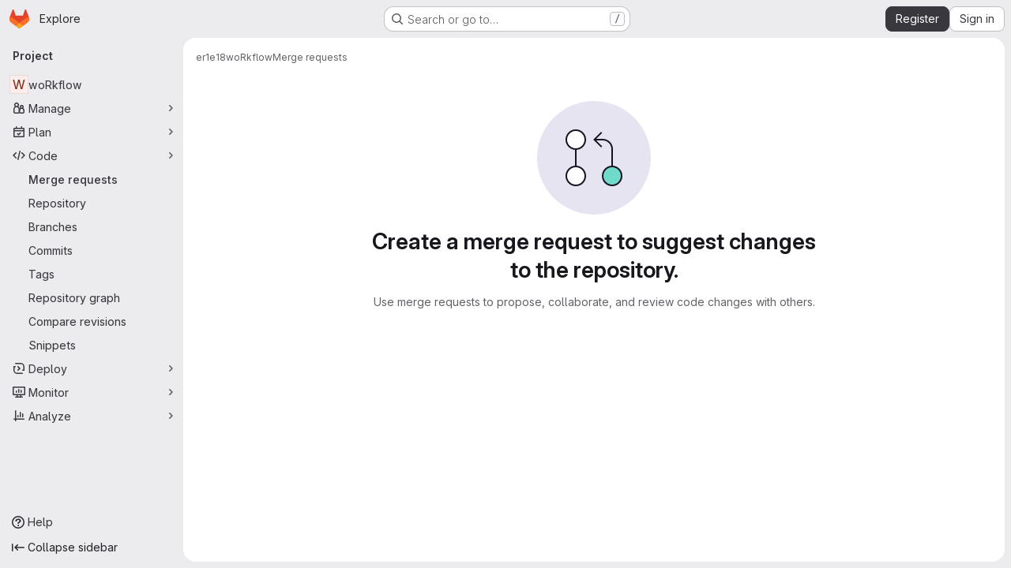

--- FILE ---
content_type: text/javascript; charset=utf-8
request_url: https://git.soton.ac.uk/assets/webpack/commons-pages.dashboard.issues-pages.dashboard.todos.index-pages.groups.issues-pages.groups.merge_re-774840cc.bc26b1ff.chunk.js
body_size: 8514
content:
(this.webpackJsonp=this.webpackJsonp||[]).push([["commons-pages.dashboard.issues-pages.dashboard.todos.index-pages.groups.issues-pages.groups.merge_re-774840cc","36d45c3b"],{"+wZC":function(t,e,i){"use strict";var a=i("8Ei6"),n=i.n(a),s=i("zNqO"),r=i("n64d"),o=i("pTIT"),l=i("EXdk"),c=i("/2q6"),u=i("eOJu"),d=i("Cn4y"),b=i("tslw"),h=i("slyf"),v=i("Ccns");const p=o.U+"active",f=Object(d.c)(Object(u.m)({...b.b,active:Object(d.b)(l.g,!1),buttonId:Object(d.b)(l.r),disabled:Object(d.b)(l.g,!1),lazy:Object(d.b)(l.g,!1),noBody:Object(d.b)(l.g,!1),tag:Object(d.b)(l.r,"div"),title:Object(d.b)(l.r),titleItemClass:Object(d.b)(l.e),titleLinkAttributes:Object(d.b)(l.n),titleLinkClass:Object(d.b)(l.e)}),r.E),g=Object(s.c)({name:r.E,mixins:[b.a,h.a],inject:{getBvTabs:{default:function(){return function(){return{}}}}},props:f,data(){return{localActive:this.active&&!this.disabled}},computed:{bvTabs(){return this.getBvTabs()},_isTab:()=>!0,tabClasses(){const{localActive:t,disabled:e}=this;return[{active:t,disabled:e,"card-body":this.bvTabs.card&&!this.noBody},t?this.bvTabs.activeTabClass:null]},controlledBy(){return this.buttonId||this.safeId("__BV_tab_button__")},computedNoFade(){return!this.bvTabs.fade},computedLazy(){return this.bvTabs.lazy||this.lazy}},watch:{active(t,e){t!==e&&(t?this.activate():this.deactivate()||this.$emit(p,this.localActive))},disabled(t,e){if(t!==e){const{firstTab:e}=this.bvTabs;t&&this.localActive&&e&&(this.localActive=!1,e())}},localActive(t){this.$emit(p,t)}},mounted(){this.registerTab()},updated(){const{updateButton:t}=this.bvTabs;t&&this.hasNormalizedSlot(c.y)&&t(this)},beforeDestroy(){this.unregisterTab()},methods:{registerTab(){const{registerTab:t}=this.bvTabs;t&&t(this)},unregisterTab(){const{unregisterTab:t}=this.bvTabs;t&&t(this)},activate(){const{activateTab:t}=this.bvTabs;return!(!t||this.disabled)&&t(this)},deactivate(){const{deactivateTab:t}=this.bvTabs;return!(!t||!this.localActive)&&t(this)}},render(t){const{localActive:e}=this,i=t(this.tag,{staticClass:"tab-pane",class:this.tabClasses,directives:[{name:"show",value:e}],attrs:{role:"tabpanel",id:this.safeId(),"aria-hidden":e?"false":"true","aria-labelledby":this.controlledBy||null},ref:"panel"},[e||!this.computedLazy?this.normalizeSlot():t()]);return t(v.a,{props:{mode:"out-in",noFade:this.computedNoFade}},[i])}});var m=i("9/Bc"),y=i("mpVB");var T={name:"GlTab",components:{BTab:g,GlBadge:m.a},inheritAttrs:!1,props:{titleLinkClass:{type:[String,Array,Object],required:!1,default:""},queryParamValue:{type:String,required:!1,default:null},tabCount:{type:Number,required:!1,default:null},tabCountSrText:{type:String,required:!1,default:null}},computed:{linkClass(){const{titleLinkClass:t}=this;return Array.isArray(t)?[...t,"gl-tab-nav-item"]:n()(t)?{...t,"gl-tab-nav-item":!0}:(t+" gl-tab-nav-item").trim()},hasTabCount(){return null!=this.tabCount&&this.tabCount>=0}},created(){this.hasTabCount&&!this.tabCountSrText&&Object(y.i)('When using "tab-count", you should also provide "tab-count-sr-text" for screen reader accessibility. Example: :tab-count-sr-text="n__(\'%d item\', \'%d items\', count)"',{name:"GlTab"})}},S=i("tBpV"),O=Object(S.a)(T,(function(){var t=this,e=t._self._c;return e("b-tab",t._g(t._b({attrs:{title:t.hasTabCount?null:t.$attrs.title,"title-link-class":t.linkClass,"query-param-value":t.queryParamValue},scopedSlots:t._u([t.hasTabCount?{key:"title",fn:function(){return[t._t("title",(function(){return[t._v(t._s(t.$attrs.title))]})),t._v(" "),e("gl-badge",{staticClass:"gl-ml-2",attrs:{variant:"neutral","aria-hidden":"true","data-testid":"tab-counter-badge"}},[t._v("\n      "+t._s(t.tabCount)+"\n    ")]),t._v(" "),t.tabCountSrText?e("span",{staticClass:"gl-sr-only"},[t._v(t._s(t.tabCountSrText))]):t._e()]},proxy:!0}:null,t._l(Object.keys(t.$scopedSlots),(function(e){return{key:e,fn:function(){return[t._t(e)]},proxy:!0}}))],null,!0)},"b-tab",t.$attrs,!1),t.$listeners))}),[],!1,null,null,null);e.a=O.exports},"2FlG":function(t,e,i){"use strict";i("UezY"),i("z6RN"),i("hG7+"),i("B++/"),i("47t/");var a=i("93nq"),n=i("/lV4");const s=[20,50,100].map((function(t){return{value:t,text:Object(n.h)("SecurityReports|Show %d item","SecurityReports|Show %d items",t)}}));var r={components:{GlCollapsibleListbox:a.a},props:{value:{type:Number,required:!0},excludeLargePageSize:{type:Boolean,required:!1,default:!1}},computed:{availablePageSizes(){return this.excludeLargePageSize?s.filter((function({value:t}){return t<100})):s},selectedItem(){var t=this;return this.availablePageSizes.find((function({value:e}){return e===t.value}))},toggleText(){return this.selectedItem.text}},methods:{emitInput(t){this.$emit("input",t)}}},o=i("tBpV"),l=Object(o.a)(r,(function(){var t=this;return(0,t._self._c)("gl-collapsible-listbox",{attrs:{"toggle-text":t.toggleText,items:t.availablePageSizes,selected:t.value},on:{select:function(e){return t.emitInput(e)}}})}),[],!1,null,null,null);e.a=l.exports},"35gi":function(t,e,i){"use strict";i("3UXl"),i("iyoE"),i("UezY"),i("z6RN"),i("hG7+"),i("B++/"),i("47t/");var a=i("l9Jy"),n=i.n(a),s=i("VNnR"),r=i.n(s),o=i("yxLa"),l=i("mpVB"),c=i("47Nv"),u=i("6IH5");const d=[{value:"=",description:"is",default:!0},{value:"!=",description:"is not"}];var b={name:"GlFilteredSearchToken",__v_skip:!0,components:{GlToken:o.a,GlFilteredSearchTokenSegment:c.a},inheritAttrs:!1,props:{availableTokens:{type:Array,required:!1,default:function(){return[]}},config:{type:Object,required:!1,default:function(){return{}}},active:{type:Boolean,required:!1,default:!1},multiSelectValues:{type:Array,required:!1,default:function(){return[]}},value:{type:Object,required:!1,default:function(){return{operator:"",data:""}}},showFriendlyText:{type:Boolean,required:!1,default:!1},cursorPosition:{type:String,required:!1,default:"end",validator:function(t){return["start","end"].includes(t)}},viewOnly:{type:Boolean,required:!1,default:!1},dataSegmentInputAttributes:{type:Object,required:!1,default:function(){return{}}}},data(){return{activeSegment:null,tokenValue:n()(this.value),intendedCursorPosition:this.cursorPosition}},computed:{operators(){return this.config.operators||d},tokenEmpty(){var t;return 0===(null===(t=this.tokenValue.data)||void 0===t?void 0:t.length)},hasDataOrDataSegmentIsCurrentlyActive(){return!this.tokenEmpty||this.isSegmentActive("DATA")},availableTokensWithSelf(){var t=this;return[this.config,...this.availableTokens.filter((function(e){return e!==t.config}))].map(u.n)},operatorDescription(){var t=this;const e=this.operators.find((function(e){return e.value===t.tokenValue.operator}));return this.showFriendlyText?null==e?void 0:e.description:null==e?void 0:e.value},eventListeners(){return this.viewOnly?{}:{mousedown:this.stopMousedownOnCloseButton,close:this.destroyByClose}}},segments:{SEGMENT_TITLE:"TYPE",SEGMENT_DATA:"DATA",SEGMENT_OPERATOR:"OPERATOR"},watch:{tokenValue:{deep:!0,handler(t){this.$emit("input",t)}},value:{handler(t,e){r()(null==t?void 0:t.data,null==e?void 0:e.data)&&(null==t?void 0:t.operator)===(null==e?void 0:e.operator)||(this.tokenValue=n()(t))}},active:{immediate:!0,handler(t){t?(this.intendedCursorPosition=this.cursorPosition,this.activeSegment||this.activateSegment(this.tokenEmpty?"OPERATOR":"DATA")):(this.activeSegment=null,this.config.multiSelect&&this.$emit("input",{...this.tokenValue,data:this.multiSelectValues||""}),this.tokenEmpty&&0===this.multiSelectValues.length&&this.$emit("destroy"))}}},created(){if(!("operator"in this.tokenValue))if(1===this.operators.length){const t=this.operators[0].value;this.$emit("input",{...this.tokenValue,operator:t}),this.activeSegment="DATA"}else this.$emit("input",{...this.tokenValue,operator:""})},methods:{activateSegment(t){this.viewOnly||(this.activeSegment=t,this.active||this.$emit("activate"))},getAdditionalSegmentClasses(t){return this.viewOnly?"gl-cursor-text":{"gl-cursor-pointer":!this.isSegmentActive(t)}},isSegmentActive(t){return this.active&&this.activeSegment===t},replaceWithTermIfEmpty(){""===this.tokenValue.operator&&this.tokenEmpty&&this.$emit("replace",Object(u.d)(this.config.title))},replaceToken(t){var e=this;const i=this.availableTokens.find((function({type:e}){return e===t}));if(i!==this.config){if(i){const t=this.config.dataType&&this.config.dataType===i.dataType;this.$emit("replace",{type:i.type,value:t?this.tokenValue:{data:""}})}}else this.$nextTick((function(){e.$emit("deactivate")}))},handleOperatorKeydown(t,{inputValue:e,suggestedValue:i,applySuggestion:a}){const{key:n}=t;if(" "===n||"Spacebar"===n)return void a(i);const s=`${e}${n}`;1!==n.length||this.operators.find((function({value:t}){return t.startsWith(s)}))||(this.tokenEmpty?a(i):t.preventDefault())},activateDataSegment(){this.config.multiSelect&&this.$emit("input",{...this.tokenValue,data:""}),this.activateSegment(this.$options.segments.SEGMENT_DATA)},activatePreviousOperatorSegment(){this.activateSegment(this.$options.segments.SEGMENT_OPERATOR),this.intendedCursorPosition="end"},activatePreviousTitleSegment(){this.activateSegment(this.$options.segments.SEGMENT_TITLE),this.intendedCursorPosition="end"},activateNextDataSegment(){this.activateDataSegment(),this.intendedCursorPosition="start"},activateNextOperatorSegment(){this.activateSegment(this.$options.segments.SEGMENT_OPERATOR),this.intendedCursorPosition="start"},handleComplete(t){this.$emit("complete",t)},stopMousedownOnCloseButton(t){t.target.closest(u.c)&&Object(l.k)(t)},destroyByClose(){this.$emit("destroy")}}},h=i("tBpV"),v=Object(h.a)(b,(function(){var t=this,e=t._self._c;return e("div",{staticClass:"gl-filtered-search-token",class:{"gl-filtered-search-token-active":t.active,"gl-filtered-search-token-hover":!t.viewOnly,"gl-cursor-default":t.viewOnly},attrs:{"data-testid":"filtered-search-token"}},[e("gl-filtered-search-token-segment",{key:"title-segment",attrs:{value:t.config.segmentTitle||t.config.title,active:t.isSegmentActive(t.$options.segments.SEGMENT_TITLE),"cursor-position":t.intendedCursorPosition,options:t.availableTokensWithSelf,"view-only":t.viewOnly},on:{activate:function(e){return t.activateSegment(t.$options.segments.SEGMENT_TITLE)},deactivate:function(e){return t.$emit("deactivate")},complete:t.replaceToken,backspace:function(e){return t.$emit("destroy")},submit:function(e){return t.$emit("submit")},previous:function(e){return t.$emit("previous")},next:t.activateNextOperatorSegment},scopedSlots:t._u([{key:"view",fn:function({inputValue:i}){return[e("gl-token",{staticClass:"gl-filtered-search-token-type",class:t.getAdditionalSegmentClasses(t.$options.segments.SEGMENT_TITLE),attrs:{"view-only":""}},[t._v("\n        "+t._s(i)+"\n      ")])]}}])}),t._v(" "),e("gl-filtered-search-token-segment",{key:"operator-segment",attrs:{active:t.isSegmentActive(t.$options.segments.SEGMENT_OPERATOR),"cursor-position":t.intendedCursorPosition,options:t.operators,"option-text-field":"value","custom-input-keydown-handler":t.handleOperatorKeydown,"view-only":t.viewOnly},on:{activate:function(e){return t.activateSegment(t.$options.segments.SEGMENT_OPERATOR)},backspace:t.replaceWithTermIfEmpty,complete:function(e){return t.activateSegment(t.$options.segments.SEGMENT_DATA)},deactivate:function(e){return t.$emit("deactivate")},previous:t.activatePreviousTitleSegment,next:t.activateNextDataSegment},scopedSlots:t._u([{key:"view",fn:function(){return[e("gl-token",{staticClass:"gl-filtered-search-token-operator",class:t.getAdditionalSegmentClasses(t.$options.segments.SEGMENT_OPERATOR),attrs:{variant:"search-value","view-only":""}},[t._v("\n        "+t._s(t.operatorDescription)+"\n      ")])]},proxy:!0},{key:"option",fn:function({option:i}){return[e("div",{staticClass:"gl-flex"},[t._v("\n        "+t._s(t.showFriendlyText?i.description:i.value)+"\n        "),i.description?e("span",{staticClass:"gl-filtered-search-token-operator-description"},[t._v("\n          "+t._s(t.showFriendlyText?i.value:i.description)+"\n        ")]):t._e()])]}}]),model:{value:t.tokenValue.operator,callback:function(e){t.$set(t.tokenValue,"operator",e)},expression:"tokenValue.operator"}}),t._v(" "),t.hasDataOrDataSegmentIsCurrentlyActive?e("gl-filtered-search-token-segment",{key:"data-segment",attrs:{active:t.isSegmentActive(t.$options.segments.SEGMENT_DATA),"cursor-position":t.intendedCursorPosition,"multi-select":t.config.multiSelect,options:t.config.options,"view-only":t.viewOnly,"search-input-attributes":t.dataSegmentInputAttributes},on:{activate:t.activateDataSegment,backspace:function(e){return t.activateSegment(t.$options.segments.SEGMENT_OPERATOR)},complete:t.handleComplete,select:function(e){return t.$emit("select",e)},submit:function(e){return t.$emit("submit")},deactivate:function(e){return t.$emit("deactivate")},split:function(e){return t.$emit("split",e)},previous:t.activatePreviousOperatorSegment,next:function(e){return t.$emit("next")}},scopedSlots:t._u([{key:"before-input",fn:function(e){return[t._t("before-data-segment-input",null,null,e)]}},{key:"suggestions",fn:function(){return[t._t("suggestions")]},proxy:!0},{key:"view",fn:function({inputValue:i}){return[t._t("view-token",(function(){return[e("gl-token",t._g({staticClass:"gl-filtered-search-token-data",class:t.getAdditionalSegmentClasses(t.$options.segments.SEGMENT_DATA),attrs:{variant:"search-value","view-only":t.viewOnly}},t.eventListeners),[e("span",{staticClass:"gl-filtered-search-token-data-content"},[t._t("view",(function(){return[t._v(t._s(i))]}),null,{inputValue:i})],2)])]}),null,{inputValue:i,listeners:t.eventListeners,cssClasses:{"gl-filtered-search-token-data":!0,...t.getAdditionalSegmentClasses(t.$options.segments.SEGMENT_DATA)}})]}}],null,!0),model:{value:t.tokenValue.data,callback:function(e){t.$set(t.tokenValue,"data",e)},expression:"tokenValue.data"}}):t._e()],1)}),[],!1,null,null,null);e.a=v.exports},COl3:function(t,e,i){"use strict";i.d(e,"a",(function(){return r})),i.d(e,"c",(function(){return o})),i.d(e,"b",(function(){return l}));var a=i("lx39"),n=i.n(a);i("byxs");const s=function(t,e=!1){return e?t:JSON.parse(t)},r=function(t,e=!1){const i=localStorage.getItem(t);if(null===i)return{exists:!1};try{return{exists:!0,value:s(i,e)}}catch{return console.warn(`[gitlab] Failed to deserialize value from localStorage (key=${t})`,i),{exists:!1}}},o=function(t,e,i=!1){localStorage.setItem(t,function(t,e=!1){return!n()(t)&&e&&console.warn("[gitlab] LocalStorageSync is saving",t,"but it is not a string and the 'asString' param is true. This will save and restore the stringified value rather than the original value."),e?t:JSON.stringify(t)}(e,i))},l=function(t){localStorage.removeItem(t)}},CqXh:function(t,e,i){"use strict";var a=i("VNnR"),n=i.n(a),s=i("COl3"),r=i("ZUW3"),o=Object(r.a)({props:{storageKey:{type:String,required:!0},value:{type:[String,Number,Boolean,Array,Object],required:!1,default:""},asString:{type:Boolean,required:!1,default:!1},persist:{type:Boolean,required:!1,default:!0},clear:{type:Boolean,required:!1,default:!1}},watch:{value(t){this.persist&&Object(s.c)(this.storageKey,t,this.asString)},clear(t){t&&Object(s.b)(this.storageKey)}},mounted(){const{exists:t,value:e}=Object(s.a)(this.storageKey,this.asString);t&&!n()(e,this.value)&&this.$emit("input",e)},render(){var t,e;return null===(t=(e=this.$scopedSlots).default)||void 0===t?void 0:t.call(e)}}),l=i("tBpV"),c=Object(l.a)(o,void 0,void 0,!1,null,null,null);e.a=c.exports},JqFC:function(t,e,i){"use strict";var a=i("CbCZ"),n=i("4Fqu"),s=i("d85j"),r=i("4qOP"),o={name:"GlKeysetPagination",components:{GlButtonGroup:n.a,GlButton:a.a,GlIcon:s.a},inheritAttrs:!1,props:{hasPreviousPage:{type:Boolean,required:!1,default:!1},hasNextPage:{type:Boolean,required:!1,default:!1},startCursor:{type:String,required:!1,default:null},endCursor:{type:String,required:!1,default:null},prevText:{type:String,required:!1,default:function(){return Object(r.b)("GlKeysetPagination.prevText","Previous")}},prevButtonLink:{type:String,required:!1,default:null},navigationLabel:{type:String,required:!1,default:function(){return Object(r.b)("GlKeysetPagination.navigationLabel","Pagination")}},nextText:{type:String,required:!1,default:function(){return Object(r.b)("GlKeysetPagination.nextText","Next")}},nextButtonLink:{type:String,required:!1,default:null},disabled:{type:Boolean,required:!1,default:!1}},computed:{isVisible(){return this.hasPreviousPage||this.hasNextPage}}},l=i("tBpV"),c=Object(l.a)(o,(function(){var t=this,e=t._self._c;return t.isVisible?e("nav",{staticClass:"gl-pagination",attrs:{"aria-label":t.navigationLabel}},[e("gl-button-group",t._g(t._b({staticClass:"gl-keyset-pagination gl-gap-3"},"gl-button-group",t.$attrs,!1),t.$listeners),[e("gl-button",{attrs:{href:t.prevButtonLink,disabled:t.disabled||!t.hasPreviousPage,"data-testid":"prevButton",category:"tertiary"},on:{click:function(e){return t.$emit("prev",t.startCursor)}}},[t._t("previous-button-content",(function(){return[e("div",{staticClass:"gl-align-center gl-flex"},[e("gl-icon",{staticClass:"gl-mr-2",attrs:{name:"chevron-lg-left"}}),t._v("\n          "+t._s(t.prevText)+"\n        ")],1)]}))],2),t._v(" "),e("gl-button",{attrs:{href:t.nextButtonLink,disabled:t.disabled||!t.hasNextPage,"data-testid":"nextButton",category:"tertiary"},on:{click:function(e){return t.$emit("next",t.endCursor)}}},[t._t("next-button-content",(function(){return[e("div",{staticClass:"gl-align-center gl-flex"},[t._v("\n          "+t._s(t.nextText)+"\n          "),e("gl-icon",{staticClass:"gl-ml-2",attrs:{name:"chevron-lg-right"}})],1)]}))],2)],1)],1):t._e()}),[],!1,null,null,null);e.a=c.exports},NHYh:function(t,e,i){"use strict";i.d(e,"a",(function(){return a}));i("3UXl"),i("iyoE");const a=function(t,e){return t.map((function(t,e){return[e,t]})).sort(function(t,e){return this(t[1],e[1])||t[0]-e[0]}.bind(e)).map((function(t){return t[1]}))}},hxHM:function(t,e,i){"use strict";i("LdIe"),i("z6RN"),i("PTOk"),i("aFm2"),i("R9qC"),i("lFMf"),i("gOHk"),i("c9hT"),i("ZzK0"),i("BzOf"),i("3UXl"),i("iyoE"),i("v2fZ"),i("UezY"),i("hG7+"),i("B++/"),i("47t/");var a=i("zNqO"),n=i("n64d"),s=i("1nO5"),r=i("pTIT"),o=i("Ld9G"),l=i("EXdk"),c=i("/2q6"),u=i("88df"),d=i("Zwln"),b=i("MGi3"),h=i("LTP3"),v=i("MHCW"),p=i("dJQL"),f=i("7I1/"),g=i("nf9o"),m=i("RzIj"),y=i("W1rz"),T=i("eOJu"),S=i("+tAD"),O=i("Cn4y"),_=i("NHYh"),k=i("tslw"),x=i("slyf"),C=i("+18S");const{mixin:j,props:$,prop:A,event:P}=Object(m.a)("value",{type:l.k}),B=function(t){return!t.disabled},E=Object(a.c)({name:n.J,inject:{getBvTabs:{default:function(){return function(){return{}}}}},props:{controls:Object(O.b)(l.r),id:Object(O.b)(l.r),noKeyNav:Object(O.b)(l.g,!1),posInSet:Object(O.b)(l.k),setSize:Object(O.b)(l.k),tab:Object(O.b)(),tabIndex:Object(O.b)(l.k)},computed:{bvTabs(){return this.getBvTabs()}},methods:{focus(){Object(b.d)(this.$refs.link)},handleEvent(t){if(this.tab.disabled)return;const{type:e,keyCode:i,shiftKey:a}=t;"click"===e||"keydown"===e&&i===o.h?(Object(h.f)(t),this.$emit(r.f,t)):"keydown"!==e||this.noKeyNav||(-1!==[o.i,o.f,o.e].indexOf(i)?(Object(h.f)(t),a||i===o.e?this.$emit(r.o,t):this.$emit(r.B,t)):-1!==[o.a,o.g,o.b].indexOf(i)&&(Object(h.f)(t),a||i===o.b?this.$emit(r.v,t):this.$emit(r.y,t)))}},render(t){const{id:e,tabIndex:i,setSize:a,posInSet:n,controls:s,handleEvent:r}=this,{title:o,localActive:l,disabled:u,titleItemClass:d,titleLinkClass:b,titleLinkAttributes:h}=this.tab,v=t(C.a,{staticClass:"nav-link",class:[{active:l&&!u,disabled:u},b,l?this.bvTabs.activeNavItemClass:null],props:{disabled:u},attrs:{...h,id:e,role:"tab",tabindex:i,"aria-selected":l&&!u?"true":"false","aria-setsize":a,"aria-posinset":n,"aria-controls":s},on:{click:r,keydown:r},ref:"link"},[this.tab.normalizeSlot(c.y)||o]);return t("li",{staticClass:"nav-item",class:[d],attrs:{role:"presentation"}},[v])}}),w={align:Object(O.b)(l.r),fill:Object(O.b)(l.g,!1),justified:Object(O.b)(l.g,!1),pills:Object(O.b)(l.g,!1),small:Object(O.b)(l.g,!1)},I=Object(O.c)(Object(T.m)({...k.b,...$,...w,activeNavItemClass:Object(O.b)(l.e),activeTabClass:Object(O.b)(l.e),contentClass:Object(O.b)(l.e),end:Object(O.b)(l.g,!1),lazy:Object(O.b)(l.g,!1),navClass:Object(O.b)(l.e),navWrapperClass:Object(O.b)(l.e),noFade:Object(O.b)(l.g,!1),noKeyNav:Object(O.b)(l.g,!1),noNavStyle:Object(O.b)(l.g,!1),tag:Object(O.b)(l.r,"div")}),n.I),N=Object(a.c)({name:n.I,mixins:[k.a,j,x.a],provide(){var t=this;return{getBvTabs:function(){return t}}},props:I,data(){return{currentTab:Object(y.b)(this[A],-1),tabs:[],registeredTabs:[]}},computed:{fade(){return!this.noFade}},watch:{[A](t,e){if(t!==e){t=Object(y.b)(t,-1),e=Object(y.b)(e,0);const i=this.tabs[t];i&&!i.disabled?this.activateTab(i):t<e?this.previousTab():this.nextTab()}},currentTab(t){let e=-1;this.tabs.forEach((function(i,a){a!==t||i.disabled?i.localActive=!1:(i.localActive=!0,e=a)})),this.$emit(P,e)},tabs(t,e){var i=this;Object(f.a)(t.map((function(t){return t[a.a]})),e.map((function(t){return t[a.a]})))||this.$nextTick((function(){i.$emit(r.e,t.slice(),e.slice())}))},registeredTabs(){this.updateTabs()}},created(){this.$_observer=null},mounted(){this.setObserver(!0)},beforeDestroy(){this.setObserver(!1),this.tabs=[]},methods:{registerTab(t){Object(u.a)(this.registeredTabs,t)||this.registeredTabs.push(t)},unregisterTab(t){this.registeredTabs=this.registeredTabs.slice().filter((function(e){return e!==t}))},setObserver(t=!0){var e=this;if(this.$_observer&&this.$_observer.disconnect(),this.$_observer=null,t){const t=function(){e.$nextTick((function(){Object(b.z)((function(){e.updateTabs()}))}))};this.$_observer=Object(S.a)(this.$refs.content,t,{childList:!0,subtree:!1,attributes:!0,attributeFilter:["id"]})}},getTabs(){const t=this.registeredTabs;let e=[];if(s.e&&t.length>0){const i=t.map((function(t){return"#"+t.safeId()})).join(", ");e=Object(b.B)(i,this.$el).map((function(t){return t.id})).filter(v.a)}return Object(_.a)(t,(function(t,i){return e.indexOf(t.safeId())-e.indexOf(i.safeId())}))},updateTabs(){const t=this.getTabs();let e=t.indexOf(t.slice().reverse().find((function(t){return t.localActive&&!t.disabled})));if(e<0){const{currentTab:i}=this;i>=t.length?e=t.indexOf(t.slice().reverse().find(B)):t[i]&&!t[i].disabled&&(e=i)}e<0&&(e=t.indexOf(t.find(B))),t.forEach((function(t,i){t.localActive=i===e})),this.tabs=t,this.currentTab=e},getButtonForTab(t){return(this.$refs.buttons||[]).find((function(e){return e.tab===t}))},updateButton(t){const e=this.getButtonForTab(t);e&&e.$forceUpdate&&e.$forceUpdate()},activateTab(t){const{currentTab:e,tabs:i}=this;let a=!1;if(t){const n=i.indexOf(t);if(n!==e&&n>-1&&!t.disabled){const t=new d.a(r.a,{cancelable:!0,vueTarget:this,componentId:this.safeId()});this.$emit(t.type,n,e,t),t.defaultPrevented||(this.currentTab=n,a=!0)}}return a||this[A]===e||this.$emit(P,e),a},deactivateTab(t){return!!t&&this.activateTab(this.tabs.filter((function(e){return e!==t})).find(B))},focusButton(t){var e=this;this.$nextTick((function(){Object(b.d)(e.getButtonForTab(t))}))},emitTabClick(t,e){Object(p.d)(e)&&t&&t.$emit&&!t.disabled&&t.$emit(r.f,e)},clickTab(t,e){this.activateTab(t),this.emitTabClick(t,e)},firstTab(t){const e=this.tabs.find(B);this.activateTab(e)&&t&&(this.focusButton(e),this.emitTabClick(e,t))},previousTab(t){const e=Object(g.b)(this.currentTab,0),i=this.tabs.slice(0,e).reverse().find(B);this.activateTab(i)&&t&&(this.focusButton(i),this.emitTabClick(i,t))},nextTab(t){const e=Object(g.b)(this.currentTab,-1),i=this.tabs.slice(e+1).find(B);this.activateTab(i)&&t&&(this.focusButton(i),this.emitTabClick(i,t))},lastTab(t){const e=this.tabs.slice().reverse().find(B);this.activateTab(e)&&t&&(this.focusButton(e),this.emitTabClick(e,t))}},render(t){var e=this;const{align:i,end:n,fill:s,firstTab:o,justified:l,lastTab:u,nextTab:d,noKeyNav:b,noNavStyle:h,pills:v,previousTab:p,small:f,tabs:g}=this,m=g.find((function(t){return t.localActive&&!t.disabled})),y=g.find((function(t){return!t.disabled})),T=g.map((function(i,n){const{safeId:s}=i;let l=null;return b||(l=-1,(i===m||!m&&i===y)&&(l=null)),t(E,{props:{controls:s?s():null,id:i.controlledBy||(s?s("_BV_tab_button_"):null),noKeyNav:b,posInSet:n+1,setSize:g.length,tab:i,tabIndex:l},on:{[r.f]:function(t){e.clickTab(i,t)},[r.o]:o,[r.B]:p,[r.y]:d,[r.v]:u},key:i[a.a]||n,ref:"buttons",[a.b]:!0})}));let S=t("ul",{staticClass:"nav",class:[this.navClass,{"nav-tabs":!h&&!v,"nav-pills":!h&&v,"nav-fill":s,"nav-justified":l,[(O=i,"justify-content-"+(O="left"===O?"start":"right"===O?"end":O))]:i,small:f}],attrs:{role:"tablist",id:this.safeId("_BV_tab_controls_")},ref:"nav"},[this.normalizeSlot(c.w)||t(),T,this.normalizeSlot(c.v)||t()]);var O;S=t("div",{class:this.navWrapperClass,key:"bv-tabs-nav"},[this.normalizeSlot(c.B)||t(),S,this.normalizeSlot(c.A)||t()]);const _=this.normalizeSlot()||[];let k=t();0===_.length&&(k=t("div",{class:["tab-pane","active"],key:"bv-empty-tab"},this.normalizeSlot(c.f)));const x=t("div",{staticClass:"tab-content",class:this.contentClass,attrs:{id:this.safeId("_BV_tab_container_")},key:"bv-content",ref:"content"},[_,k]);return t(this.tag,{staticClass:"tabs",attrs:{id:this.safeId()}},[n?x:t(),S,n?t():x])}});var q=i("q3oM"),V=i("CbCZ");const G=function(t){return Object.keys(t).every((function(t){return"text"===t||"attributes"===t}))};var z={name:"GlTabs",components:{BTabs:N,GlButton:V.a},inheritAttrs:!1,props:{actionPrimary:{type:Object,required:!1,default:null,validator:function(t){return G(t)}},actionSecondary:{type:Object,required:!1,default:null,validator:function(t){return G(t)}},actionTertiary:{type:Object,required:!1,default:null,validator:function(t){return G(t)}},contentClass:{type:[String,Array,Object],required:!1,default:null},navClass:{type:[String,Array,Object],required:!1,default:null},justified:{type:Boolean,required:!1,default:!1},syncActiveTabWithQueryParams:{type:Boolean,required:!1,default:!1},queryParamName:{type:String,required:!1,default:"tab"},value:{type:Number,required:!1,default:0}},data:()=>({activeTabIndex:0}),computed:{hasActions(){return[this.actionPrimary,this.actionSecondary,this.actionTertiary].some(Boolean)},listeners(){return{...this.$listeners,input:this.handleInput}}},watch:{value:{handler(t){this.activeTabIndex!==t&&(this.activeTabIndex=t)},immediate:!0}},mounted(){this.syncActiveTabWithQueryParams&&(this.syncActiveTabFromQueryParams(),window.addEventListener("popstate",this.syncActiveTabFromQueryParams)),this.$emit("input",this.activeTabIndex)},destroyed(){window.removeEventListener("popstate",this.syncActiveTabFromQueryParams)},methods:{buttonBinding:(t,e)=>t.attributes?t.attributes:q.R[e],primary(){this.$emit("primary")},secondary(){this.$emit("secondary")},tertiary(){this.$emit("tertiary")},async syncActiveTabFromQueryParams(){var t=this;await this.$nextTick();const e=this.getQueryParamValue(),i=this.getTabs().findIndex((function(i,a){return t.getTabQueryParamValue(a)===e}));this.activeTabIndex=-1!==i?i:0},getTabs(){return this.$refs.bTabs.getTabs()},getQueryParamValue(){return new URLSearchParams(window.location.search).get(this.queryParamName)},setQueryParamValueIfNecessary(t){const e=this.getQueryParamValue(),i=this.getTabQueryParamValue(t);if(0===t&&!e||0!==t&&e===i)return;const a=new URLSearchParams(window.location.search);a.set(this.queryParamName,i),window.history.pushState({},"",`${window.location.pathname}?${a.toString()}`)},getTabQueryParamValue(t){const e=this.getTabs()[t];return(null==e?void 0:e.$attrs["query-param-value"])||t.toString()},handleInput(t){this.$emit("input",t),this.activeTabIndex=t,this.syncActiveTabWithQueryParams&&this.setQueryParamValueIfNecessary(t)}}},L=i("tBpV"),R=Object(L.a)(z,(function(){var t=this,e=t._self._c;return e("b-tabs",t._g(t._b({ref:"bTabs",staticClass:"gl-tabs",attrs:{"no-nav-style":!0,"no-fade":!0,"active-nav-item-class":"gl-tab-nav-item-active","content-class":[t.contentClass,"gl-tab-content"],"nav-wrapper-class":"gl-tabs-wrapper","nav-class":[t.navClass,"gl-tabs-nav"],justified:t.justified,value:t.activeTabIndex},scopedSlots:t._u([t._l(Object.keys(t.$slots),(function(e){return{key:e,fn:function(){return[t._t(e)]},proxy:!0}})),t.hasActions?{key:"toolbar-start",fn:function(){return[e("div",{staticClass:"gl-actions-tabs-start",attrs:{role:"toolbar","data-testid":"actions-tabs-start"}},[t.actionPrimary?e("gl-button",t._b({attrs:{"data-testid":"action-primary"},on:{click:t.primary}},"gl-button",t.buttonBinding(t.actionPrimary,"actionPrimary"),!1),[t._v("\n        "+t._s(t.actionPrimary.text)+"\n      ")]):t._e(),t._v(" "),t.actionSecondary?e("gl-button",t._b({attrs:{"data-testid":"action-secondary"},on:{click:t.secondary}},"gl-button",t.buttonBinding(t.actionSecondary,"actionSecondary"),!1),[t._v("\n        "+t._s(t.actionSecondary.text)+"\n      ")]):t._e(),t._v(" "),t.actionTertiary?e("gl-button",t._b({attrs:{"data-testid":"action-tertiary"},on:{click:t.tertiary}},"gl-button",t.buttonBinding(t.actionTertiary,"actionTertiary"),!1),[t._v("\n        "+t._s(t.actionTertiary.text)+"\n      ")]):t._e()],1)]},proxy:!0}:null,t.hasActions?{key:"toolbar-end",fn:function(){return[e("div",{staticClass:"gl-actions-tabs-end",attrs:{role:"toolbar","data-testid":"actions-tabs-end"}},[t.actionPrimary?e("gl-button",t._b({attrs:{"data-testid":"action-primary"},on:{click:t.primary}},"gl-button",t.buttonBinding(t.actionPrimary,"actionPrimary"),!1),[t._v("\n        "+t._s(t.actionPrimary.text)+"\n      ")]):t._e(),t._v(" "),t.actionSecondary?e("gl-button",t._b({attrs:{"data-testid":"action-secondary"},on:{click:t.secondary}},"gl-button",t.buttonBinding(t.actionSecondary,"actionSecondary"),!1),[t._v("\n        "+t._s(t.actionSecondary.text)+"\n      ")]):t._e(),t._v(" "),t.actionTertiary?e("gl-button",t._b({attrs:{"data-testid":"action-tertiary"},on:{click:t.tertiary}},"gl-button",t.buttonBinding(t.actionTertiary,"actionTertiary"),!1),[t._v("\n        "+t._s(t.actionTertiary.text)+"\n      ")]):t._e()],1)]},proxy:!0}:null],null,!0)},"b-tabs",t.$attrs,!1),t.listeners))}),[],!1,null,null,null);e.a=R.exports}}]);
//# sourceMappingURL=commons-pages.dashboard.issues-pages.dashboard.todos.index-pages.groups.issues-pages.groups.merge_re-774840cc.bc26b1ff.chunk.js.map